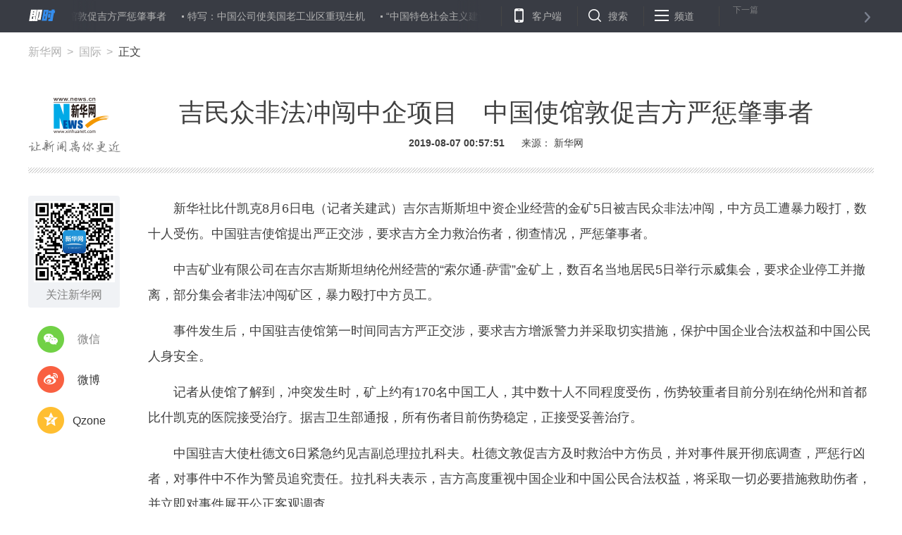

--- FILE ---
content_type: text/html; charset=utf-8
request_url: http://www.xinhuanet.com/world/2019-08/07/c_1124844998.htm
body_size: 6100
content:
<!DOCTYPE HTML>
<html>
<head>
<meta http-equiv="Content-Type" content="text/html; charset=utf-8" /><meta name="publishid" content="1124844998.11.1002.0"/><meta name="pageid" content="1198.11100.0.0.113667.0.0.0.0.0.11798.1124844998"/>
<meta name="apple-mobile-web-app-capable" content="yes" />
<meta name="apple-mobile-web-app-status-bar-style" content="black" />
<meta content="telephone=no" name="format-detection" />
<meta http-equiv="X-UA-Compatible" content="IE=edge" />
<meta content="width=device-width, initial-scale=1.0, minimum-scale=1.0, maximum-scale=1.0,user-scalable=no" name="viewport" />
<meta name="keywords" content="中国,吉尔吉斯斯坦
" />
<meta name="description" content="吉民众非法冲闯中企项目　中国使馆敦促吉方严惩肇事者
---吉尔吉斯斯坦中资企业经营的金矿5日被吉民众非法冲闯，中方员工遭暴力殴打，数十人受伤。中国驻吉使馆提出严正交涉，要求吉方全力救治伤者，彻查情况，严惩肇事者。" />
<script src="//www.xinhuanet.com/global/js/pageCore.js"></script>
<title>
吉民众非法冲闯中企项目　中国使馆敦促吉方严惩肇事者-新华网
</title>
<link rel="stylesheet" href="//www.xinhuanet.com/global/public/css/common.css" />
<link rel="stylesheet" href="//www.xinhuanet.com/global/css/swiper2.min.css" />
<link rel="stylesheet" type="text/css" href="//www.xinhuanet.com/xl2019/css/main20190618.css" />
<script type="text/javascript" src="//www.xinhuanet.com/global/js/jquery.min.js"></script>
<style>
.zan-wap { display: none; }
.h-p2 iframe:first-child { display: none !important; }
.video-frame {
width: 690px;
height: 520px;
margin: 0 auto;
display: none;
border: 0;
}
@media screen and (max-width: 767px){
.video-frame {
width: 100%;
height: 190px !important;
margin: 0 auto;
display: none;
border: 0;
}
.videoDiv{  position:relative;}
.videoMask{ position:absolute; left:0; top:0;  width:100%; height:100%; z-index:99;}
.videoDiv video{ z-index:98}
}
</style>
</head>
<body class="streamline-page" name="">
<script type="text/javascript">
var isMobile = (/iPad|iPhone|Android|Windows Phone|Nokia/).test(navigator.userAgent);
if(isMobile){
	document.getElementsByTagName("body")[0].style.display = "none";
}
</script>
<div class="nav">
<div class="nav-wap">
<a href="#" class="logo left"></a>
<div class="nav-carousel">
<div class="gotrain-container nav-ul"><span><a href="//www.xinhuanet.com/world/2019-08/07/c_1124844998.htm" target="_blank">吉民众非法冲闯中企项目　中国使馆敦促吉方严惩肇事者</a></span><span><a href="//www.xinhuanet.com/fortune/2019-08/07/c_1124844987.htm" target="_blank">特写：中国公司使美国老工业区重现生机</a></span><span><a href="//www.xinhuanet.com/world/2019-08/07/c_1124844988.htm" target="_blank">“中国特色社会主义建设成就图片展”在平壤开展</a></span><span><a href="//www.xinhuanet.com/world/2019-08/07/c_1124844979.htm" target="_blank">伦敦股市《金融时报》100种股票平均价格指数6日下跌</a></span><span><a href="//www.xinhuanet.com/fortune/2019-08/07/c_1124844978.htm" target="_blank">滴滴出行在智利首都正式运营</a></span><span><a href="//www.xinhuanet.com/local/2019-08/07/c_1124844975.htm" target="_blank">湖北十堰郧阳青龙山暴雨共造成13人遇难</a></span><span><a href="//www.xinhuanet.com/fortune/2019-08/07/c_1124844972.htm" target="_blank">新加坡国际调解中心与中国贸仲签署合作谅解备忘录</a></span><span><a href="//www.xinhuanet.com/world/2019-08/07/c_1124844974.htm" target="_blank">德国法兰克福股市DAX指数6日下跌</a></span><span><a href="//www.xinhuanet.com/world/2019-08/07/c_1124844973.htm" target="_blank">巴黎股市CAC40股指6日下跌</a></span><span><a href="//www.xinhuanet.com/gangao/2019-08/06/c_1124844967.htm" target="_blank">特区政府多个部门：滋扰活动损害香港整体利益和安宁</a></span></div> 
</div>
<ul class="nav-op roedeer-container">
<li class="nav-khd">客户端</li>
<li class="nav-ss">搜索</li>
<li class="nav-pd">频道</li>
</ul>
<a class="nav-next next-news" href="#">
<div class="nav-n-n">下一篇</div>
<div class="nav-n-t next-news-name ellipsis"></div>
</a>
<div class="nav-hide-op roedeer-links-container">
<div class="nav-khd"></div>
<div class="nav-ss">
<input type="text" placeholder="输入要查找的新闻标题或关键字" id="kw" />
<a href="javascript:void(0);" class="search"></a> 
</div>
<div class="nav-pd"> <a target="_blank" href="//www.news.cn/politics/"> 时政 </a> <a target="_blank" href="//www.news.cn/local/index.htm"> 地方 </a> <a target="_blank" href="//www.news.cn/legal/index.htm"> 法治 </a> <a target="_blank" href="//www.news.cn/politics/leaders/index.htm"> 高层 </a> <a target="_blank" href="//www.news.cn/renshi/index.htm"> 人事 </a> <a target="_blank" href="//www.xinhuanet.com/politics/xhll.htm">理论</a> <a target="_blank" href="//www.news.cn/world/index.htm"> 国际 </a> <a target="_blank" href="//www.news.cn/mil/index.htm"> 军事 </a> <a target="_blank" href="//www.news.cn/video/xhft.htm"> 访谈 </a> <a target="_blank" href="//www.news.cn/gangao/index.htm"> 港澳 </a> <a target="_blank" href="//www.news.cn/tw/index.htm"> 台湾 </a> <a target="_blank" href="//www.news.cn/overseas/index.htm"> 华人 </a> <a target="_blank" href="//www.news.cn/fortune/"> 财经 </a> <a target="_blank" href="//www.news.cn/auto/index.htm"> 汽车 </a> <a target="_blank" href="//www.news.cn/house/index.htm"> 房产 </a> <a target="_blank" href="//education.news.cn/"> 教育 </a> <a target="_blank" href="//www.news.cn/tech/index.htm"> 科技 </a> <a target="_blank" href="//www.news.cn/energy/index.htm"> 能源 </a> <a target="_blank" href="//forum.home.news.cn/index.jsp"> 论坛 </a> <a target="_blank" href="//sike.news.cn/"> 思客 </a> <a target="_blank" href="//www.news.cn/comments/index.htm"> 网评 </a> <a target="_blank" href="//www.news.cn/photo/index.htm"> 图片 </a> <a target="_blank" href="//www.news.cn/video/index.htm"> 视频 </a> <a target="_blank" href="//www.news.cn/caipiao/index.htm"> 彩票 </a> <a target="_blank" href="//ent.news.cn/"> 娱乐 </a> <a target="_blank" href="//www.news.cn/fashion/index.htm"> 时尚 </a> <a target="_blank" href="//www.news.cn/sports/"> 体育 </a> <a target="_blank" href="//www.news.cn/food/index.htm"> 食品 </a> <a target="_blank" href="//travel.news.cn/"> 旅游 </a> <a target="_blank" href="//www.news.cn/health/"> 健康 </a> <a target="_blank" href="//www.news.cn/info/index.htm"> 信息化 </a> <a target="_blank" href="//www.xinhuanet.com/datanews/index.htm"> 数据 </a> <a target="_blank" href="//www.news.cn/yuqing/index.htm"> 舆 情 </a> <a target="_blank" href="//www.news.cn/vr/"> VR/AR </a> <a target="_blank" href="//www.news.cn/video/xhwsp/index.htm">微视评</a> <a target="_blank" href="//www.news.cn/gongyi/index.htm"> 公益 </a> <a target="_blank" href="//uav.news.cn/"> 无人机 </a> <a target="_blank" href="//xinhuanet.com/silkroad/index.htm"> 一带一路 </a> </div>
</div>
</div>
</div>
<div class="header">
<div class="h-p1">
<div class="news-link" style="display:none;">
<a href="//www.xinhuanet.com/food/sppy/index.htm" target="_blank">中国食品辟谣联盟官网正式上线</a><a href="//www.xinhuanet.com/health/zt/2015yyzheng.htm" target="_blank">驱走"心灵感冒"远离抑郁焦虑</a><a href="//news.xinhuanet.com/auto/2017-09/22/c_1121706843.htm" target="_blank">新红旗H7荣耀登场</a> 
</div>
<div class="news-position"> <a href="//www.xinhuanet.com/" target="_blank">新华网</a> <a href=""></a> 正文 </div>
</div>
<div class="h-p2">
<div class="h-p2-ad3">
</div>
</div>
<div class="h-p3 clearfix">
<a href="//www.xinhuanet.com/" class="net-logo" target="_blank"> <img src="//www.news.cn/res/xhwimg/xl2017/images/net_logo.png" /> </a>
<div class="h-news">
<div class="h-title">
吉民众非法冲闯中企项目　中国使馆敦促吉方严惩肇事者 
</div>
<div class="h-info">
<span class="h-time"> 2019-08-07 00:57:51</span> 
<span>
来源： 
新华网 
</span>
</div>
</div>
</div>
</div>
<div class="main">
<div class="part part1 clearfix" id="">
<div class="fllow1-wap left">
<div class="p-left left" id="fllow1">
<div class="s-ewm">
<img src="//www.news.cn/res/xhwimg/xl2017/images/wx.png" />
<div>关注新华网</div>
</div>
<div class="s-item share-wx-item"> <a class="s-wx share-wx" href="javascript:void(0);"></a> 微信 </div>
<div class="wx-ewm"><img src="" /></div>
<div class="s-item"> <a class="s-wb share-wb" href="javascript:void(0);"></a> 微博 </div>
<div class="s-item"> <a class="s-q share-q" href="javascript:void(0);"></a> Qzone </div>
<a class="s-bottom" href="#news-com-location">
<div class="s-num"></div>
评论 
</a>
</div>
</div>
<div class="p-right left">
<div id="p-detail">
<div style="text-align: center;"><iframe src=" " class="video-frame"></iframe></div>
<p>　　新华社比什凯克8月6日电（记者关建武）吉尔吉斯斯坦中资企业经营的金矿5日被吉民众非法冲闯，中方员工遭暴力殴打，数十人受伤。中国驻吉使馆提出严正交涉，要求吉方全力救治伤者，彻查情况，严惩肇事者。</p>
<p>　　中吉矿业有限公司在吉尔吉斯斯坦纳伦州经营的“索尔通-萨雷”金矿上，数百名当地居民5日举行示威集会，要求企业停工并撤离，部分集会者非法冲闯矿区，暴力殴打中方员工。</p>
<p>　　事件发生后，中国驻吉使馆第一时间同吉方严正交涉，要求吉方增派警力并采取切实措施，保护中国企业合法权益和中国公民人身安全。</p>
<p>　　记者从使馆了解到，冲突发生时，矿上约有170名中国工人，其中数十人不同程度受伤，伤势较重者目前分别在纳伦州和首都比什凯克的医院接受治疗。据吉卫生部通报，所有伤者目前伤势稳定，正接受妥善治疗。</p>
<p>　　中国驻吉大使杜德文6日紧急约见吉副总理拉扎科夫。杜德文敦促吉方及时救治中方伤员，并对事件展开彻底调查，严惩行凶者，对事件中不作为警员追究责任。拉扎科夫表示，吉方高度重视中国企业和中国公民合法权益，将采取一切必要措施救助伤者，并立即对事件展开公正客观调查。</p>
<p>　　在中方交涉和敦促下，吉第一副总理、吉内务部部长和纳伦州州长已赶赴事发地协调处理事件。</p>
<p>　　目前，事态已经平稳，中企员工已陆续从矿上撤回到比什凯克。杜德文到医院慰问伤者。</p>
<p>　　中国驻吉使馆6日发表声明说，长期以来，中国企业在吉投资兴业，为改善当地民生、增进两国人民间传统友谊作出重要贡献，得到吉官方和社会各界充分肯定。中国政府一贯要求海外中国企业严格遵守当地法律，积极回馈当地社会，实现互利共赢。此次事件给中方人员人身和财产安全造成重大损失。中方敦促吉政府及有关部门采取切实措施，维护中国企业合法权益，确保中方人员安全，避免再次发生类似事件。</p>
<div class="lb">
<div class="standard_lb">
<span class="tj">图集</span> <span class="origin"></span>
<div class="swiper-container2" id="swiperContainer2">
<div class="swiper-wrapper"> </div>
<div class="swiper-pagination"></div>
<div class="swiper_arrow arrow_left s_arrow_left"></div>
<div class="swiper_arrow arrow_right s_arrow_right"></div>
<div class="swiper-scrollbar"></div>
<span class="lb-left s_arrow_left"></span> <span class="lb-right s_arrow_right"></span> 
</div>
</div>
</div>
<div class="zan-wap">
<a href="javascript:void(0);" class="zan"> </a>
<div class="zan-i">+1</div>
<div class="zan-v"> <span></span> </div>
</div>
<div class="p-tags" id="">
<div class="p-kwap"></div>
<span class="p-jc">
<span class="tiyi1">
<a href="javascript:void(0);" class="advise">【纠错】</a>
<div class="tiyi01" id="advisebox01" style="display:none">
<div>
<iframe id="jc_link1" style="width:600px;height:350px; float:left;" border="0" name="search" marginwidth="0" framespacing="0" marginheight="0" frameborder="0" noresize="" scrolling="no" vspale="0"></iframe>
</div>
<div class="tiyi03">
<div id="jc_close1" style="cursor:pointer"><img src="//www.xinhuanet.com/images/syicon/space.gif" width="24" height="24" border="0" /></div>
</div>
</div>
</span>
责任编辑： 
徐海知 
</span>
</div>
</div>
</div>
</div>
</div>
<div class="seo" style="display:none">
<a href="//www.xinhuanet.com/video/2019-08/04/c_1210228101.htm">第14届全运会会徽与吉祥物揭晓</a><a href="//www.xinhuanet.com/video/2019-08/04/c_1210228089.htm">央行：下半年坚持实施稳健的货币政策</a><a href="//www.xinhuanet.com/video/2019-08/04/c_1210228050.htm">英国一水库大坝部分坍塌 面临溃坝风险</a><a href="//www.xinhuanet.com/video/2019-08/04/c_1210228109.htm">31光年外 新发现行星或“宜居”</a><a href="//www.xinhuanet.com/video/2019-08/04/c_1210228072.htm">夏季晕厥怎么办 这几类人要当心</a><a href="//www.xinhuanet.com/video/2019-08/04/c_1210228115.htm">世界首例 印度男孩取出526颗牙齿</a><a href="//www.xinhuanet.com/video/2019-08/04/c_1210228061.htm">8月份台风或“扎堆”来袭</a><a href="//www.xinhuanet.com/video/2019-08/04/c_1210227950.htm">北京世园会迎来“四川日”活动</a><a href="//www.xinhuanet.com/video/2019-07/31/c_1210222326.htm">河北：世界最大规模转体斜拉桥转体合龙</a><a href="//www.xinhuanet.com/video/2019-07/31/c_1210222557.htm">2020年迪拜世博会：将专设中国大熊猫展区</a> 
</div>
<div class="footer">
<div class="f-link clearfix">
<div class="f-logo"></div>
<div class="f-nav"> <a target="_blank" href="//www.news.cn/politics/"> 时政 </a> <a target="_blank" href="//www.news.cn/local/index.htm"> 地方 </a> <a target="_blank" href="//www.news.cn/legal/index.htm"> 法治 </a> <a target="_blank" href="//www.news.cn/politics/leaders/index.htm"> 高层 </a> <a target="_blank" href="//www.news.cn/renshi/index.htm"> 人事 </a> <a target="_blank" href="//www.xinhuanet.com/politics/xhll.htm">理论</a> <a target="_blank" href="//www.news.cn/world/index.htm"> 国际 </a> <a target="_blank" href="//www.news.cn/mil/index.htm"> 军事 </a> <a target="_blank" href="//www.news.cn/video/xhft.htm"> 访谈 </a> <a target="_blank" href="//www.news.cn/gangao/index.htm"> 港澳 </a> <a target="_blank" href="//www.news.cn/tw/index.htm"> 台湾 </a> <a target="_blank" href="//www.news.cn/overseas/index.htm"> 华人 </a> <a target="_blank" href="//www.news.cn/fortune/"> 财经 </a> <a target="_blank" href="//www.news.cn/auto/index.htm"> 汽车 </a> <a target="_blank" href="//www.news.cn/house/index.htm"> 房产 </a> <a target="_blank" href="//education.news.cn/"> 教育 </a> <a target="_blank" href="//www.news.cn/tech/index.htm"> 科技 </a> <a target="_blank" href="//www.news.cn/energy/index.htm"> 能源 </a> <a target="_blank" href="//forum.home.news.cn/index.jsp"> 论坛 </a> <a target="_blank" href="//sike.news.cn/"> 思客 </a> <a target="_blank" href="//www.news.cn/comments/index.htm"> 网评 </a> <a target="_blank" href="//www.news.cn/photo/index.htm"> 图片 </a> <a target="_blank" href="//www.news.cn/video/index.htm"> 视频 </a> <a target="_blank" href="//www.news.cn/caipiao/index.htm"> 彩票 </a> <a target="_blank" href="//ent.news.cn/"> 娱乐 </a> <a target="_blank" href="//www.news.cn/fashion/index.htm"> 时尚 </a> <a target="_blank" href="//www.news.cn/sports/"> 体育 </a> <a target="_blank" href="//www.news.cn/food/index.htm"> 食品 </a> <a target="_blank" href="//travel.news.cn/"> 旅游 </a> <a target="_blank" href="//www.news.cn/health/"> 健康 </a> <a target="_blank" href="//www.news.cn/info/index.htm"> 信息化 </a> <a target="_blank" href="//www.xinhuanet.com/datanews/index.htm"> 数据 </a> <a target="_blank" href="//www.news.cn/yuqing/index.htm"> 舆 情 </a> <a target="_blank" href="//www.news.cn/vr/"> VR/AR </a> <a target="_blank" href="//www.news.cn/video/xhwsp/index.htm">微视评</a> <a target="_blank" href="//www.news.cn/gongyi/index.htm"> 公益 </a> <a target="_blank" href="//uav.news.cn/"> 无人机 </a> <a target="_blank" href="//xinhuanet.com/silkroad/index.htm"> 一带一路 </a> </div>
</div>
<div class="copyright">
<div class="right">
<span>关注我们</span> 
<a href="javascript:void(0);" class="f-wx">
<div class="c-wx"></div>
</a>
<a href="http://weibo.com/newsxh" class="f-wb" target="_blank"></a> <a href="//www.news.cn/2015/xhcppub/xhsxw/index.html" class="f-ewm" target="_blank"></a> 
</div>
<div class="left">
<div class="c-link"> <a href="http://203.192.6.89/xhs/" target="_blank">新华社简介</a> <a href="http://www.xinhuanet.ltd/" target="_blank">公司官网</a> <a href="//www.xinhuanet.com/company/contact-us.htm" target="_blank">联系我们</a> <a href="//www.news.cn/linktous.htm" target="_blank">我要链接</a> <a href="//www.xinhuanet.com/company/copyright.htm " target="_blank">版权声明</a> <a href="//www.xinhuanet.com/company/legal.htm " target="_blank">法律顾问</a> <a href="//www.news.cn/xwhggfw/index.htm" target="_blank">广告服务</a> <a href="//www.news.cn/jsfw/index.html" target="_blank" class="last-child">技术服务中心</a> </div>
<div class="c-bq">
<script src="//www.xinhuanet.com/global/public/pcFooter.js"></script> 
</div>
</div>
</div>
</div>
<script src="//www.xinhuanet.com/global/js/swiper2.min.js "></script> 
<script type="text/javascript" src="//www.xinhuanet.com/xl2019/js/main_Sw20190625.js"></script> 
<script src="//www.news.cn/res/xhwres/xl2017/ldr/xl20181129.js"></script>
<!-- add wechat-share START fireman @St. 2018-04-24 -->
<div data-wechat="1" style="display:none">
<div class="share-title">
吉民众非法冲闯中企项目　中国使馆敦促吉方严惩肇事者-新华网
</div>
<div class="share-substr"></div>
<img class="share-img" src="//www.news.cn/res/xhwimg/common/share/logo4share.jpg" width="300" height="300" />
</div>
<script src="https://res.wx.qq.com/open/js/jweixin-1.0.0.js"></script>
<script src="//www.xinhuanet.com/global/public/wxShare.js"></script>
<script>
// JavaScript Document
$(function () {
    lhr.videoshow();//视频判断
});
var lhr = {
    //视频判断
    videoshow: function () {
        var ifrVideo = $(".video-frame");
        if ($.trim(ifrVideo.attr("src")) !== "") {
            ifrVideo.show();
        }
    },
}
</script>
<!-- add wechat-share END-->
<!--访问量通用js设置--> 
<script type="text/javascript">
//锁定域名
document.domain="xinhuanet.com";
</script> 
<script src="//www.xinhuanet.com/video/static/videovisit.js"></script> 
<!--访问量通用js设置-->
<div style="display:none"><div id="fwl">010020030300000000000000011160091124844998</div><script type="text/javascript" src="//webd.home.news.cn/webdig.js?z=1"></script><script type="text/javascript">wd_paramtracker("_wdxid=010020030300000000000000011160091124844998")</script><noscript><img src="//webd.home.news.cn/1.gif?z=1&_wdxid=010020030300000000000000011160091124844998" border="0" /></noscript></div>   </body>
</html>
